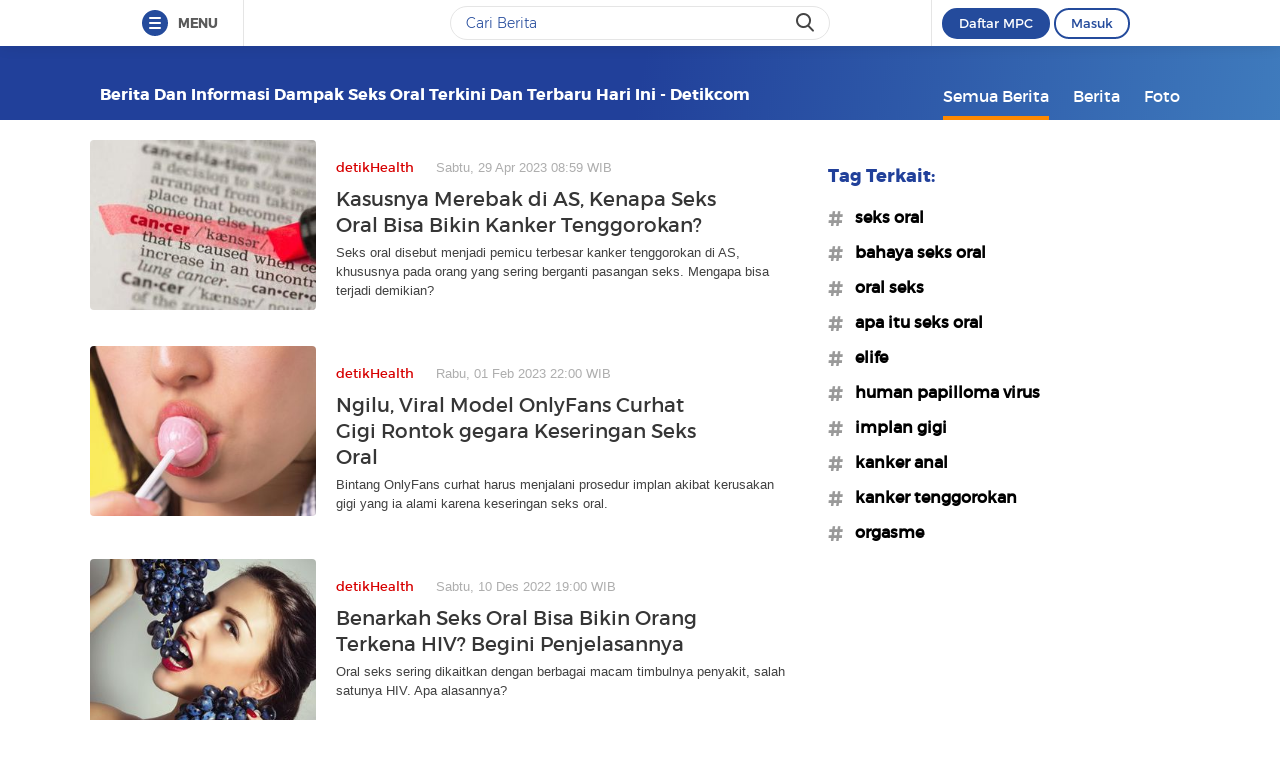

--- FILE ---
content_type: application/javascript
request_url: https://cdn.detik.net.id/assets/js/navbar.portal.v5.js?v=202601231112
body_size: 2421
content:
var dFramebar={init:function()
{this.dc_get()
$('#search-text').focus(function(){dFramebar.auto_complete($(this));});},oncomplete:function(){$('.dtkframebar__user__login').removeAttr('style');dFramebar.loadscript('https://cdn.detik.net.id/libs/assets/js/framebar/dtkframebar-controller.js?v=1.0');},redirectUrlReplacer:function(originUrl){const url=new URL(originUrl);const args=new URLSearchParams(url.search);args.set('redirectUrl',window.location.href.replace(/'/g,"%27"));if(args.has('parentURI')){args.set('parentURI',window.location.href.replace(/'/g,"%27"));}
url.search=args.toString();return url.toString();},onLoginClient:function(data){baseurl=baseurl.replace("detik.com/edu","detik.com").replace("detik.com/jatim","detik.com");var $status_user_nf=$('#status_user_nf');if(typeof framebar_url=='undefined'){framebar_url={profile:"https:\/\/connect.detik.com\/dashboard\/",logout:`https:\/\/connect.detik.com\/oauth\/signout?redirectUrl=${window.location.href}`,register:`https:\/\/connect.detik.com\/accounts\/register?clientId=${dc_params.client_id}&redirectUrl=${window.location.href}&ui=${dc_params.ui}&parentURI=${window.location.href}`,login:`https:\/\/connect.detik.com\/oauth\/authorize?clientId=${dc_params.client_id}&redirectUrl=${window.location.href}&ui=${dc_params.ui}&parentURI=${window.location.href}`}}
if(typeof mpc_qc_url=='undefined'){mpc_qc_url=`https://connect.detik.com/api/mpc/quickcard/html?ci=${dc_params.client_id}`;}
data.framebar_url=data.is_login?{profile:framebar_url.profile,logout:dFramebar.redirectUrlReplacer(framebar_url.logout)}:{register:dFramebar.redirectUrlReplacer(framebar_url.register),login:dFramebar.redirectUrlReplacer(framebar_url.login)};dcInfo=data;$status_user_nf.replaceWith(dFramebar.block(dcInfo));dFramebar.oncomplete();if(dcInfo.is_login&&dFramebar.platform()=='mobile'&&$('#alloframe').length==0){var mpc_qc_mobile=$(`
          <iframe class="p_iframe_r mgt-8" allowtransparency="true" frameborder="0" role="complementary" width="100%" id="alloframe" scrolling="no" horizontalscrolling="no" verticalscrolling="no" src="${mpc_qc_url}" style="border: none !important; overflow: hidden !important; min-height: 70px; max-height: 105px;"></iframe>
        `);$('.con_newnav').prepend(mpc_qc_mobile);}
$(".p_iframe_r").iFrameResize();},dc_get:function()
{detikConnectAutoUserShow(site_id,dFramebar.onLoginClient);},auto_complete:function(el)
{el.autocompleteSearch({serviceUrl:"//suggestqueries.google.com/complete/search?client=chrome&callback=?",dataType:"jsonp",paramName:"q",lookupLimit:5,transformResult:function(n){return{suggestions:$.map(n[1],function(n){try{n=n.replace(/[\<\>\-\[\]\/\{\}\(\)\*\+\?\.\\\^\$\|]/g,"");}catch(e){dFramebar.log(e);}
return{value:n,data:n}})}}});},platform:function()
{if(dFramebar.ismobile()){if(typeof responsive!=='undefined'&&responsive){return'desktop';}else{return'mobile';}}
return'desktop';},block:function(obj)
{var box,qc;if(obj.is_login)
{if(this.platform()=='mobile')
{box='<div class="nnama">'+'<a href="'+obj.framebar_url.profile+'">'+'<div class="ratio1_1 box_img">'+'<div class="img_con">'+'<img src="'+obj.avatar+'" alt=""></div>'+'</div>'+obj.first_name+' '+obj.last_name.replace(/(\w+).*/,"$1")+'</a></div>'+'<a href="'+obj.framebar_url.logout+'" class="msk">Keluar</a>';}
else
{qc=`
              <li style="padding-top:0px;">
               <!-- Allo Bank -->
               <div class="allobank__container">
                  <div class="allobank__item">
                    <a href="#" class="allobank__cta open-modal-2">
                       <span class="allobank__img">
                          <img src="${ asset_common }/images/framebar/logo-allobank.png" height="31" alt="">
                       </span>
                       <span class="allobank__title">
                          Allo Balance
                       </span>
                       <span id="dtkqc-balance">
                          Activate Wallet
                       </span>
                     </a>
                  </div>
                  <div class="allobank__item">
                    <a href="#" class="allobank__cta">
                       <span class="allobank__img">
                          <img src="${ asset_common }/images/framebar/mpc.png" height="31" alt="">
                       </span>
                       <span class="allobank__title">
                          MPC Points
                       </span>
                       <span id="dtkqc-point">
                          Login or register
                       </span>
                     </a>
                  </div>
                  <div class="allobank__item">
                    <a href="#" class="allobank__cta open-modal">
                       <span class="allobank__img">
                          <img src="${ asset_common }/images/framebar/coupon.png" height="31" alt="">
                       </span>
                       <span class="allobank__title">
                          My Coupons
                       </span>
                       <span id="dtkqc-coupon">
                          See Coupons
                       </span>
                     </a>
                  </div>
               </div>
               <!-- Allo Bank -->
              </li>
            `;box='<div class="dtkframebar__user__login__in">'+'<div id="dtkframebar-user">'+'<h4 class="pull-left">'+obj.first_name+' '+obj.last_name.replace(/(\w+).*/,"$1")+'</h4>'+'<span class="dtkframebar__user__login__in__img"><img src="'+obj.avatar+'" alt=""></span>'+'<i class="dtkframebar__caret dtkframebar__caret-down"></i>'+'</div>'+'<div class="dtkframebar__user__login__in__db" style="min-width: 200px;">'+'<ul><li class="dtkframebar__user__allo">'+'<iframe class="p_iframe_r" allowtransparency="true" frameborder="0" role="complementary" width="100%" id="alloframe" scrolling="no" horizontalscrolling="no" verticalscrolling="no" src="'+mpc_qc_url+'" style="border: none !important; overflow: hidden !important; min-height: 70px; max-height: 105px;"></iframe>'+'</li><li>'+'<a href="'+obj.framebar_url.profile+'">Profile Saya</a>'+'</li><li>'+'<a href="'+obj.framebar_url.logout+'">Keluar</a>'+'</li></ul>'+'</div></div>';}}
else
{if(this.platform()=='mobile')
{box='<div class="nnama">'+'<div class="ratio1_1 box_img">'+'<div class="img_con">'+'<img src="https://cdn.detik.net.id/libs/assets/images/framebar/user_default.png" alt="">'+'</div>'+'</div>Halo detik user</div>'+'<a href="'+obj.framebar_url.login+'" alt="'+obj.framebar_url.login+'" class="msk to_login">'+'Masuk/Daftar</a>';}
else
{var url=window.location.href;var boxModal=((!dFramebar.isUrlExists(url)&&dFramebar.ismobile())||(typeof responsive!=='undefined'&&responsive&&baseurl=="https://www.detik.com/tag"))?'':'box_modal_dtkid';box='<a alt="'+obj.framebar_url.register+'" href="'+obj.framebar_url.register+'" class="daftar to_reg '+boxModal+' dtkframebar__btn gtm_framebardc_daftar active">'+'Daftar MPC</a>\n'+'<a alt="'+obj.framebar_url.login+'" href="'+obj.framebar_url.login+'" class="masuk to_login '+boxModal+' dtkframebar__btn gtm_framebardc_masuk">Masuk</a>';}}
return box;},isUrlExists:function(url)
{try{var http=new XMLHttpRequest();http.open('HEAD',url,false);http.send();if(http.status!=404)
return true;else
return false;}catch(error){}},loadscript:function(src)
{var s=document.createElement("script");s.type="text/javascript";s.src=src;$("head").append(s);},log:function(...data)
{if(!this.isdevel()){return;}
console.log('detikjs',...data);},ismobile:function()
{if(/Android|webOS|iPhone|iPad|iPod|BlackBerry|IEMobile|Opera Mini/i.test(navigator.userAgent)){return true;}
return false;},}
const Search=()=>{const onLoad=()=>{document.getElementById('search-text-ph').value=param.query;let querySearch=param.query.replace(/(<([^>]+)>)/ig,'');querySearch=querySearch.replace(/[^\w\s'-]/gi,'').trim();if(querySearch.length>100){querySearch=querySearch.substr(0,100);}
CookiesSearch.saveLastSearch(querySearch);}
return{onLoad:onLoad}}
$(function(){dFramebar.init();})